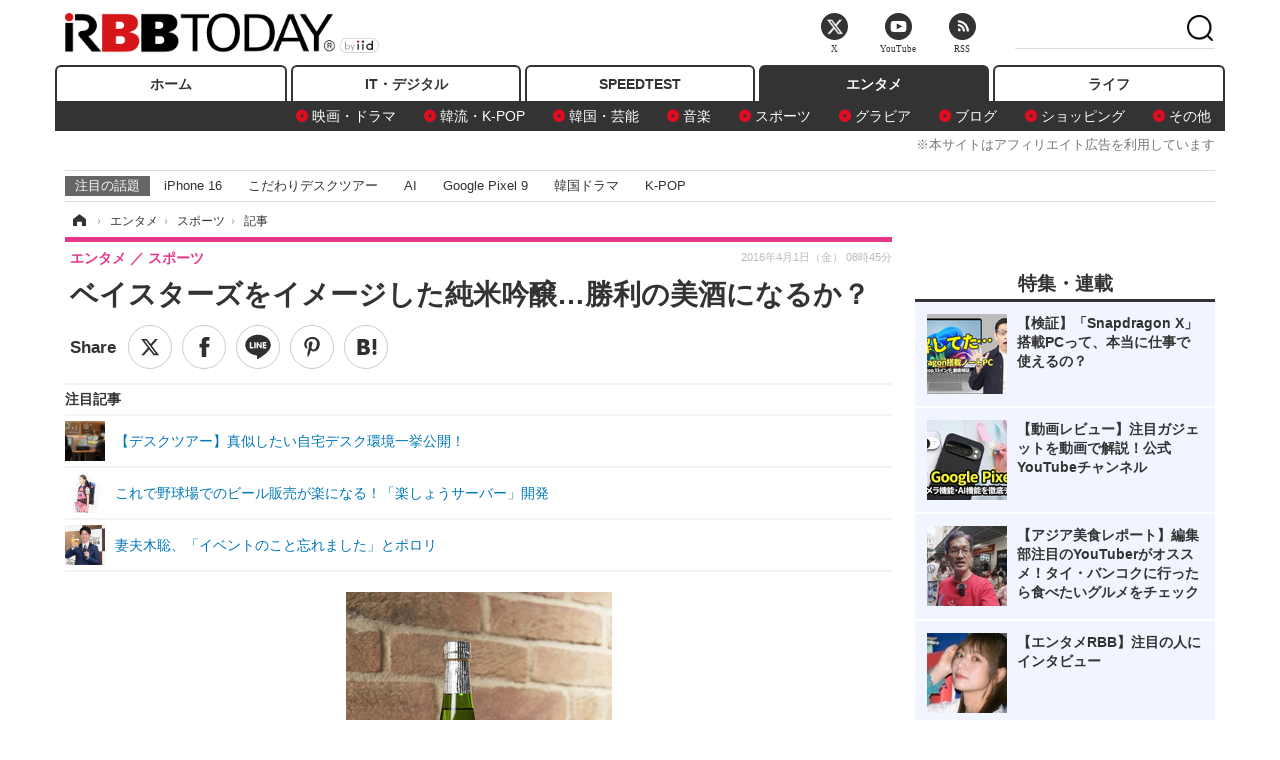

--- FILE ---
content_type: text/html; charset=utf-8
request_url: https://www.rbbtoday.com/article/2016/04/01/141124.html
body_size: 16722
content:
<!doctype html>
<html lang="ja" prefix="og: http://ogp.me/ns#">
<head>
<meta charset="UTF-8">
<meta name="viewport" content="width=1170">
<meta property="fb:app_id" content="213710028647386">
<link rel="stylesheet" href="/base/css/a.css?__=2025122404">
<script type="text/javascript">
(function(w,k,v,k2,v2) {
  w[k]=v; w[k2]=v2;
  var val={}; val[k]=v; val[k2]=v2;
  (w.dataLayer=w.dataLayer||[]).push(val);
})(window, 'tpl_name', 'pages/article', 'tpl_page', 'article_1');
</script>
<script src="/base/scripts/jquery-2.1.3.min.js"></script>
<script type="text/javascript" async src="/base/scripts/a.min.js?__=2025122404"></script>




<!-- Facebook Pixel Code -->
<script>
!function(f,b,e,v,n,t,s){if(f.fbq)return;n=f.fbq=function(){n.callMethod?
n.callMethod.apply(n,arguments):n.queue.push(arguments)};if(!f._fbq)f._fbq=n;
n.push=n;n.loaded=!0;n.version='2.0';n.queue=[];t=b.createElement(e);t.async=!0;
t.src=v;s=b.getElementsByTagName(e)[0];s.parentNode.insertBefore(t,s)}(window,
document,'script','https://connect.facebook.net/en_US/fbevents.js');
fbq('init', '1665201680438262');
fbq('track', 'PageView');
fbq('track', 'ViewContent');
</script>
<noscript><img height="1" width="1" style="display:none"
src="https://www.facebook.com/tr?id=1665201680438262&ev=PageView&noscript=1"
/></noscript>
<!-- DO NOT MODIFY -->
<!-- End Facebook Pixel Code -->



<meta name="iid-recommendation" content="no">

    <title>ベイスターズをイメージした純米吟醸…勝利の美酒になるか？ | RBB TODAY</title>
  <meta name="keywords" content="IT・デジタル,ビジネス,エンタメ,ライフ,ショッピング,SPEED TEST,イベント/セミナー">
  <meta name="description" content="横浜DeNAベイスターズは、完全オリジナル醸造日本酒の純米吟醸「横濱」を4月1日より販売する。宮城県の老舗酒蔵・新澤醸造店が同球団をイメージし、横浜のために作り上げた食中酒だ。">
  <meta name="thumbnail" content="https://www.rbbtoday.com/imgs/ogp_f/515051.jpg">

        <meta name="twitter:title" content="ベイスターズをイメージした純米吟醸…勝利の美酒になるか？ | RBB TODAY">
    <meta name="twitter:description" content="横浜DeNAベイスターズは、完全オリジナル醸造日本酒の純米吟醸「横濱」を4月1日より販売する。宮城県の老舗酒蔵・新澤醸造店が同球団をイメージし、横浜のために作り上げた食中酒だ。">
    <meta name="twitter:card" content="summary_large_image">
    <meta name="twitter:site" content="@RBBTODAY">
    <meta name="twitter:url" content="https://www.rbbtoday.com/article/2016/04/01/141124.html">
    <meta name="twitter:image" content="https://www.rbbtoday.com/imgs/ogp_f/515051.jpg">
  
    <meta property="article:modified_time" content="2016-04-01T08:45:06+09:00">
  <meta property="og:title" content="ベイスターズをイメージした純米吟醸…勝利の美酒になるか？ | RBB TODAY">
  <meta property="og:description" content="横浜DeNAベイスターズは、完全オリジナル醸造日本酒の純米吟醸「横濱」を4月1日より販売する。宮城県の老舗酒蔵・新澤醸造店が同球団をイメージし、横浜のために作り上げた食中酒だ。">


<meta property="og:type" content="article">
<meta property="og:site_name" content="RBB TODAY">
<meta property="og:url" content="https://www.rbbtoday.com/article/2016/04/01/141124.html">
<meta property="og:image" content="https://www.rbbtoday.com/imgs/ogp_f/515051.jpg">

<link rel="apple-touch-icon" sizes="76x76" href="/base/images/touch-icon-76.png">
<link rel="apple-touch-icon" sizes="120x120" href="/base/images/touch-icon-120.png">
<link rel="apple-touch-icon" sizes="152x152" href="/base/images/touch-icon-152.png">
<link rel="apple-touch-icon" sizes="180x180" href="/base/images/touch-icon-180.png">

<meta name='robots' content='max-image-preview:large' /><script>var dataLayer = dataLayer || [];dataLayer.push({'customCategory': 'entertainment','customSubCategory': 'sports','customProvider': 'CycleStyle','customAuthorId': '','customAuthorName': '美坂柚木@CycleStyle','customPrimaryGigaId': '3318','customPrimaryGigaName': 'アルコール飲料（ビール、ワイン、日本酒など）'});</script><meta name="cXenseParse:pageclass" content="article">
<meta name="cXenseParse:iid-articleid" content="141124">
<meta name="cXenseParse:iid-article-title" content="ベイスターズをイメージした純米吟醸…勝利の美酒になるか？">
<meta name="cXenseParse:iid-page-type" content="記事ページ">
<meta name="cXenseParse:iid-page-name" content="article_1">
<meta name="cXenseParse:iid-category" content="エンタメ">
<meta name="cXenseParse:iid-subcategory" content="スポーツ">
<meta name="cXenseParse:iid-hidden-adsense" content="false">
<meta name="cXenseParse:iid-hidden-other-ad" content="false">
<meta name="cXenseParse:iid-giga-name" content="アルコール飲料（ビール、ワイン、日本酒など）">
<meta name="cXenseParse:iid-giga-name" content="グルメ">
<meta name="cXenseParse:iid-giga-name" content="プロ野球（日本）">
<meta name="cXenseParse:iid-giga-name" content="野球">
<meta name="cXenseParse:iid-giga-info" content="3318:アルコール飲料（ビール、ワイン、日本酒など）">
<meta name="cXenseParse:iid-giga-info" content="1895:グルメ">
<meta name="cXenseParse:iid-giga-info" content="1877:プロ野球（日本）">
<meta name="cXenseParse:iid-giga-info" content="1695:野球">
<meta name="cXenseParse:iid-article-type" content="通常記事">
<meta name="cXenseParse:iid-provider-name" content="CycleStyle">
<meta name="cXenseParse:author" content="美坂柚木@CycleStyle">
<meta name="cXenseParse:recs:publishtime" content="2016-04-01T08:45:06+0900">
<meta name="cxenseparse:iid-publish-yyyy" content="2016">
<meta name="cxenseparse:iid-publish-yyyymm" content="201604">
<meta name="cxenseparse:iid-publish-yyyymmdddd" content="20160401">
<meta name="cxenseparse:iid-page-total" content="1">
<meta name="cxenseparse:iid-page-current" content="1">
<meta name="cxenseparse:iid-character-count" content="459">
<script async src="https://cdn.cxense.com/track_banners_init.js"></script>
<link rel="canonical" href="http://cyclestyle.net/article/2016/03/31/34242.html">
<link rel="alternate" media="only screen and (max-width: 640px)" href="https://s.rbbtoday.com/article/2016/04/01/141124.html">
<link rel="alternate" type="application/rss+xml" title="RSS" href="https://www.rbbtoday.com/rss20/index.rdf">

</head>

<body class="thm-page-arti-detail page-cate--entertainment page-cate--entertainment-sports page-subcate--sports " data-nav="entertainment">
<noscript><iframe src="//www.googletagmanager.com/ns.html?id=GTM-W379ZD"
height="0" width="0" style="display:none;visibility:hidden"></iframe></noscript>
<script>
(function(w,d,s,l,i){w[l]=w[l]||[];w[l].push({'gtm.start':
new Date().getTime(),event:'gtm.js'});var f=d.getElementsByTagName(s)[0],
j=d.createElement(s),dl=l!='dataLayer'?'&l='+l:'';j.async=true;j.src=
'//www.googletagmanager.com/gtm.js?id='+i+dl;f.parentNode.insertBefore(j,f);
})(window,document,'script','dataLayer','GTM-W379ZD');
</script>


<header class="thm-header">
  <div class="header-wrapper cf">
<div class="header-logo">
  <a class="link" href="https://www.rbbtoday.com/" data-sub-title=""><img class="logo" src="/base/images/header-logo.2025122404.png" alt="RBB TODAY | ブロードバンド情報サイト"></a>
</div>
  </div>
<nav class="thm-nav global-nav js-global-nav"><ul class="nav-main-menu js-main-menu"><li class="item js-nav-home nav-home"><a class="link" href="/">ホーム</a><ul class="nav-sub-menu js-sub-menu"></ul><!-- /.nav-sub-menu --></li><!-- /.item --><li class="item js-nav-digital nav-digital"><a class="link" href="/category/digital/">IT・デジタル</a><ul class="nav-sub-menu js-sub-menu"><li class="sub-item"><a  class="link" href="/category/digital/mobilebiz/latest/">スマートフォン</a></li><li class="sub-item"><a  class="link" href="/category/digital/neta/latest/">ネタ</a></li><li class="sub-item"><a  class="link" href="/category/digital/gadget/latest/">ガジェット・ツール</a></li><li class="sub-item"><a  class="link" href="/category/digital/shopping/latest/">ショッピング</a></li><li class="sub-item"><a  class="link" href="/category/digital/others/latest/">その他</a></li></ul><!-- /.nav-sub-menu --></li><!-- /.item --><li class="item js-nav-speed nav-speed"><a class="link" href="https://speed.rbbtoday.com/" target="_blank" rel="noopener">SPEEDTEST</a></li><li class="item js-nav-entertainment nav-entertainment"><a class="link" href="/category/entertainment/">エンタメ</a><ul class="nav-sub-menu js-sub-menu"><li class="sub-item"><a  class="link" href="/category/entertainment/movie/latest/">映画・ドラマ</a></li><li class="sub-item"><a  class="link" href="/category/entertainment/korea/latest/">韓流・K-POP</a></li><li class="sub-item"><a  class="link" href="/category/entertainment/korea-entertainment/latest/">韓国・芸能</a></li><li class="sub-item"><a  class="link" href="/category/entertainment/music/latest/">音楽</a></li><li class="sub-item"><a  class="link" href="/category/entertainment/sports/latest/">スポーツ</a></li><li class="sub-item"><a  class="link" href="/category/entertainment/gravure/latest/">グラビア</a></li><li class="sub-item"><a  class="link" href="/category/entertainment/blog/latest/">ブログ</a></li><li class="sub-item"><a  class="link" href="/category/entertainment/shopping/latest/">ショッピング</a></li><li class="sub-item"><a  class="link" href="/category/entertainment/others/latest/">その他</a></li></ul><!-- /.nav-sub-menu --></li><!-- /.item --><li class="item js-nav-life nav-life"><a class="link" href="/category/life/">ライフ</a><ul class="nav-sub-menu js-sub-menu"><li class="sub-item"><a  class="link" href="/category/life/life-gourmet/latest/">グルメ</a></li><li class="sub-item"><a  class="link" href="/category/life/pet/latest/">ペット</a></li><li class="sub-item"><a  class="link" href="/category/life/shopping/latest/">ショッピング</a></li><li class="sub-item"><a  class="link" href="/category/life/others/latest/">その他</a></li></ul><!-- /.nav-sub-menu --></li><!-- /.item --></ul><!-- /.nav-main-menu --></nav><!-- /.thm-nav --><div style="font-size: .95em; width: 96%; max-width: 1150px; margin:5px auto 0; color:#777; text-align: right;">※本サイトはアフィリエイト広告を利用しています</div>




<dl class="nav-giga cf ">
 <dt class="heading">注目の話題</dt>
 <dd class="keyword">
  <ul>
      <li class="item"><a class="link" href="https://www.rbbtoday.com/article/2024/09/22/223225.html"  target="_blank">iPhone 16</a></li>
      <li class="item"><a class="link" href="https://www.rbbtoday.com/special/4513/recent/" >こだわりデスクツアー</a></li>
      <li class="item"><a class="link" href="https://www.rbbtoday.com/special/2497/recent/"  target="_blank">AI</a></li>
      <li class="item"><a class="link" href="https://www.rbbtoday.com/article/2024/08/23/222587.html"  target="_blank">Google Pixel 9</a></li>
      <li class="item"><a class="link" href="https://www.rbbtoday.com/special/1600/recent/"  target="_blank">韓国ドラマ</a></li>
      <li class="item"><a class="link" href="https://www.rbbtoday.com/special/4579/recent/K-POP"  target="_blank">K-POP</a></li>
  </ul>
 </dd>
</dl>

<!-- global_nav -->
</header>

<div class="thm-body cf">
  <div class="breadcrumb">
<span id="breadcrumbTop"><a class="link" href="https://www.rbbtoday.com/"><span class="item icon icon-bc--home">ホーム</span></a></span>
<i class="separator icon icon-bc--arrow"> › </i>
<span id="BreadcrumbSecond">
  <a class="link" href="/category/entertainment/">
    <span class="item icon icon-bc--entertainment">エンタメ</span>
  </a>
</span>
<i class="separator icon icon-bc--arrow"> › </i>
<span id="BreadcrumbLast">
  <a class="link" href="/category/entertainment/sports/latest/">
    <span class="item icon icon-bc--sports">スポーツ</span>
  </a>
</span>
<i class="separator icon icon-bc--arrow"> › </i>
    <span class="item">記事</span>
  </div>
  <main class="thm-main">
<header class="arti-header">
      <h1 class="head">ベイスターズをイメージした純米吟醸…勝利の美酒になるか？</h1>
    <div class="group">
    <span class="category-group-name">エンタメ</span>
    <span class="category-name">スポーツ</span>
  </div>
  <div class="date">
    <time class="pubdate" itemprop="datePublished" datetime="2016-04-01T08:45:06+09:00">2016年4月1日（金） 08時45分</time>
  </div>
</header>


<div class="arti-sharing-wrapper"><ul class="arti-sharing-inner"><li class="item item--twitter"><a class="link clickTracker" href="https://x.com/share?url=https://www.rbbtoday.com/article/2016/04/01/141124.html&text=ベイスターズをイメージした純米吟醸…勝利の美酒になるか？" target="_blank" rel="noopener"><svg class="svg-twitter" fill="#000" width="26" viewBox="0 0 24 24" aria-hidden="true" class="r-1nao33i r-4qtqp9 r-yyyyoo r-16y2uox r-8kz0gk r-dnmrzs r-bnwqim r-1plcrui r-lrvibr r-lrsllp"><g><path d="M18.244 2.25h3.308l-7.227 8.26 8.502 11.24H16.17l-5.214-6.817L4.99 21.75H1.68l7.73-8.835L1.254 2.25H8.08l4.713 6.231zm-1.161 17.52h1.833L7.084 4.126H5.117z"></path></g></svg><span class="label">ツイート</span></a></li><li class="item item--facebook"><a class="link clickTracker" href="https://www.facebook.com/sharer/sharer.php?u=https://www.rbbtoday.com/article/2016/04/01/141124.html" target="_blank" rel="noopener"><svg class="svg-facebook" fill="#000" width="11" data-name="facebook" viewBox="0 0 74.9 149.8"><title>facebook</title><path d="M114.1,170.6H80.9v-72H64.3V71.8H80.9V55.7c0-21.9,9.4-34.9,36-34.9H139V47.6H125.2c-10.4,0-11.1,3.8-11.1,10.7V71.7h25.1l-2.9,26.8H114.1v72.1Z" transform="translate(-64.3 -20.8)"/></svg><span class="label">シェア</span></a></li><li class="item item--line"><a class="link clickTracker" href="https://social-plugins.line.me/lineit/share?url=https://www.rbbtoday.com/article/2016/04/01/141124.html" target="_blank" rel="noopener"><svg class="svg-line" fill="#000" data-name="line" xmlns:xlink="http://www.w3.org/1999/xlink" x="0px" y="0px" viewBox="0 0 200 200" enable-background="new 0 0 200 200" xml:space="preserve"><title>LINE</title><path d="M185,87.1c0-38-38.1-68.9-84.9-68.9c-46.8,0-84.9,30.9-84.9,68.9c0,34.1,30.2,62.6,71,68c2.8,0.6,6.5,1.8,7.5,4.2c0.9,2.1,0.6,5.5,0.3,7.7c0,0-1,6-1.2,7.3c-0.4,2.1-1.7,8.4,7.4,4.6c9.1-3.8,48.9-28.8,66.7-49.3h0C179.1,116,185,102.3,185,87.1z M66.8,109.7H50c-2.5,0-4.5-2-4.5-4.5V71.5c0-2.5,2-4.5,4.5-4.5c2.5,0,4.4,2,4.4,4.5v29.3h12.4c2.5,0,4.4,2,4.4,4.4C71.3,107.7,69.3,109.7,66.8,109.7z M84.3,105.2c0,2.5-2,4.5-4.5,4.5c-2.5,0-4.5-2-4.5-4.5V71.5c0-2.5,2-4.5,4.5-4.5c2.5,0,4.5,2,4.5,4.5V105.2z M124.9,105.2c0,1.9-1.2,3.6-3,4.2c-0.5,0.2-0.9,0.2-1.4,0.2c-1.4,0-2.7-0.7-3.6-1.8L99.6,84.3v20.9c0,2.5-2,4.5-4.5,4.5c-2.5,0-4.4-2-4.4-4.5V71.5c0-1.9,1.2-3.6,3-4.2c0.5-0.2,0.9-0.2,1.4-0.2c1.4,0,2.7,0.7,3.6,1.8L116,92.4V71.5c0-2.5,2-4.5,4.5-4.5c2.5,0,4.5,2,4.5,4.5V105.2z M152.2,83.9c2.5,0,4.5,2,4.5,4.5c0,2.5-2,4.4-4.5,4.4h-12.4v8h12.4c2.5,0,4.5,2,4.5,4.4c0,2.5-2,4.5-4.5,4.5h-16.9c-2.4,0-4.4-2-4.4-4.5V88.4c0,0,0,0,0,0V71.5c0-2.5,2-4.5,4.4-4.5h16.9c2.5,0,4.5,2,4.5,4.5c0,2.5-2,4.5-4.5,4.5h-12.4v8H152.2z"/></svg><span class="label">送る</span></a></li><li class="item item--pinterest"><a class="link clickTracker" href="//www.pinterest.com/pin/create/button/?url=https://www.rbbtoday.com/article/2016/04/01/141124.html&media=https://www.rbbtoday.com/imgs/zoom/515051.jpg" data-pin-do="buttonBookmark" target="_blank" rel="noopener"><svg class="svg-pinterest" fill="#333" xmlns="//www.w3.org/2000/svg" viewBox="0 0 774 1000.2" width="22"><path d="M0 359c0-42 8.8-83.7 26.5-125s43-79.7 76-115 76.3-64 130-86S345.7 0 411 0c106 0 193 32.7 261 98s102 142.3 102 231c0 114-28.8 208.2-86.5 282.5S555.3 723 464 723c-30 0-58.2-7-84.5-21s-44.8-31-55.5-51l-40 158c-3.3 12.7-7.7 25.5-13 38.5S259.8 873 253.5 885c-6.3 12-12.7 23.3-19 34s-12.7 20.7-19 30-11.8 17.2-16.5 23.5-9 11.8-13 16.5l-6 8c-2 2.7-4.7 3.7-8 3s-5.3-2.7-6-6c0-.7-.5-5.3-1.5-14s-2-17.8-3-27.5-2-22.2-3-37.5-1.3-30.2-1-44.5 1.3-30.2 3-47.5 4.2-33.3 7.5-48c7.3-31.3 32-135.7 74-313-5.3-10.7-9.7-23.5-13-38.5s-5-27.2-5-36.5l-1-15c0-42.7 10.8-78.2 32.5-106.5S303.3 223 334 223c24.7 0 43.8 8.2 57.5 24.5S412 284.3 412 309c0 15.3-2.8 34.2-8.5 56.5s-13.2 48-22.5 77-16 52.5-20 70.5c-6.7 30-.8 56 17.5 78s42.8 33 73.5 33c52.7 0 96.2-29.8 130.5-89.5S634 402.7 634 318c0-64.7-21-117.5-63-158.5S470.3 98 395 98c-84 0-152.2 27-204.5 81S112 297.7 112 373c0 44.7 12.7 82.3 38 113 8.7 10 11.3 20.7 8 32-1.3 3.3-3.3 11-6 23s-4.7 19.7-6 23c-1.3 7.3-4.7 12.2-10 14.5s-11.3 2.2-18-.5c-39.3-16-68.8-43.5-88.5-82.5S0 411 0 359z"/></svg><span class="label">pinterestでシェアする</span></a></li><li class="item item--hatena"><a class="link clickTracker" href="http://b.hatena.ne.jp/entry/https://www.rbbtoday.com/article/2016/04/01/141124.html" data-hatena-bookmark-title="ベイスターズをイメージした純米吟醸…勝利の美酒になるか？" data-hatena-bookmark-layout="simple" title="このエントリーをはてなブックマークに追加" target="_blank" rel="noopener"><svg fill="#222" class="svg-hatena" viewBox="0 0 512 427" style="fill-rule:evenodd;clip-rule:evenodd;stroke-linejoin:round;stroke-miterlimit:2; padding-left:2px;" width="26"><circle cx="464" cy="416" r="48" transform="translate(-64 -96) scale(1.125)"/><path d="M411 0h93.999v284h-94zM135.917 426H0V0h96.06c41.139 0 75.225-.114 104.066 2.58 69.442 6.486 114.829 39.935 114.829 101.387 0 49.112-22.143 78.617-76.824 92.293C274.509 198.73 334 220.546 334 304.195c0 79.134-54.043 106.776-102.083 116.153-28.46 5.555-95.786 5.652-96 5.652zm-28.139-169.985c51.846 0 58.532.59 64.474 1.147 5.941.558 27.894 2.405 38.686 11.96 10.793 9.554 12.91 24.606 12.91 34.867 0 19.625-5.852 33.42-31.787 40.623-13.104 3.639-27.942 4.129-33.298 4.338-3.972.154-25.58.103-50.985.082v-93.017zm0-161.577c28.015 0 48.531-.414 65.44 3.275 13.206 3.47 32.341 7.166 32.341 41.52 0 31.17-23.919 35.749-37.559 38.345-14.489 2.758-60.222 2.458-60.222 2.458V94.438z"/></svg><span class="label">このエントリーをはてなブックマークに追加</span></a></li></ul></div><i class="recommended-ttl">注目記事</i>
<ul class="recommended-list">



<li class="item"><a class="link" href="https://www.rbbtoday.com/special/4513/recent/">
<img class="figure" src="/imgs/img_related_m/951440.jpg" alt="【デスクツアー】真似したい自宅デスク環境一挙公開！・画像" width="260" height="173">
<p class="title">【デスクツアー】真似したい自宅デスク環境一挙公開！</p>
</a></li>




<li class="item"><a class="link" href="/article/2016/03/15/140595.html?pickup_list_click=true">
<img class="figure" src="/imgs/p/MpY7t08CC_Ltnb1K5Sea6U1PHkEQQ0JFREdG/511694.jpg" alt="これで野球場でのビール販売が楽になる！「楽しょうサーバー」開発 画像" width="80" height="80">
<p class="title">これで野球場でのビール販売が楽になる！「楽しょうサーバー」開発</p>
</a></li>


<li class="item"><a class="link" href="/article/2016/03/31/141106.html?pickup_list_click=true">
<img class="figure" src="/imgs/p/MpY7t08CC_Ltnb1K5Sea6U1PHkEQQ0JFREdG/514995.jpg" alt="妻夫木聡、「イベントのこと忘れました」とポロリ 画像" width="80" height="80">
<p class="title">妻夫木聡、「イベントのこと忘れました」とポロリ</p>
</a></li>
</ul><div class="arti-content arti-content--horizontal">

  <div class="figure-area">
    <figure class="figure">
      <img class="image" src="/imgs/p/RqJIzsl7cmxG8-cARbeaqilNLEDQQ0JFREdG/515051.jpg" alt="横浜DeNA ベイスターズのオリジナル醸造日本酒「横濱」4/1発売" width="610" height="400">
    </figure>
      <ul class="thumb-list cf">

        <li class="item"><a class="link" href="/article/img/2016/04/01/141124/515051.html"><img class="image" src="/imgs/p/K1b6_Il35dGfahQhrBXkj01PNkE4QkJFREdG/515051.jpg" alt="横浜DeNA ベイスターズのオリジナル醸造日本酒「横濱」4/1発売" width="120" height="120"></a></li>

        <li class="item"><a class="link" href="/article/img/2016/04/01/141124/515052.html"><img class="image" src="/imgs/p/K1b6_Il35dGfahQhrBXkj01PNkE4QkJFREdG/515052.jpg" alt="横浜DeNA ベイスターズのオリジナル醸造日本酒「横濱」4/1発売" width="120" height="120"></a></li>
      </ul>

  </div>
<aside class="arti-giga">
  <p class="list-short-title"><a class="linked-title" href="/special/3318/recent/%E3%82%A2%E3%83%AB%E3%82%B3%E3%83%BC%E3%83%AB%E9%A3%B2%E6%96%99%EF%BC%88%E3%83%93%E3%83%BC%E3%83%AB%E3%80%81%E3%83%AF%E3%82%A4%E3%83%B3%E3%80%81%E6%97%A5%E6%9C%AC%E9%85%92%E3%81%AA%E3%81%A9%EF%BC%89">アルコール飲料（ビール、ワイン、日本酒など）</a></p>
  <ul class="giga-list">
    <li class="item item--cate-life item--cate-life-life-gourmet item--subcate-life-gourmet"><a class="link" href="/article/2022/11/16/203818.html" title="搾りたての生原酒を元旦から味わえる「開華　大晦日しぼり」の予約受付中">搾りたての生原酒を元旦から味わえる「開華　大晦日しぼり」の予約受付中</a></li>
    <li class="item item--cate-entertainment item--cate-entertainment-others item--subcate-others"><a class="link" href="/article/2021/06/21/189718.html" title="浅田真央が“浴衣姿”で七夕の願い事!「過去の自分を越えたい!」">浅田真央が“浴衣姿”で七夕の願い事!「過去の自分を越えたい!」</a></li>
    <li class="item item--cate-entertainment item--cate-entertainment-others item--subcate-others"><a class="link" href="/article/2021/06/03/189213.html" title="麻生久美子、子どもが寝た後に夫と仲良くお酒タイム!「大切で落ち着く時間」">麻生久美子、子どもが寝た後に夫と仲良くお酒タイム!「大切で落ち着く時間」</a></li>
  </ul>
  <p class="send-msg"><a class="link" href="https://www.iid.co.jp/contact/media_contact.html?recipient=rbb" rel="nofollow"><i class="icon icon--mail"></i>編集部にメッセージを送る</a></p>
</aside>
<article class="arti-body cf cXenseParse editor-revolution">
  横浜DeNAベイスターズは、完全オリジナル醸造日本酒の純米吟醸「横濱」を4月1日より販売する。宮城県の老舗酒蔵・新澤醸造店が同球団をイメージし、横浜のために作り上げた食中酒だ。<br /><br />横濱のアルコール度16度。横濱の題字は、横浜を拠点とする書家・船本芳雲氏による書き下ろし。横濱のみずみずしさ、横浜の街のイメージを力強く表現している。<br /><br />共同開発を行った新澤醸造は、東日本大震災により被災。蔵を立て直してから5年目を迎える2016年、同じ5周年という節目の年を迎える同球団と共同開発に至った。代表銘柄大吟醸「伯楽星」がサッカーワールドカップ南アフリカ大会、ブラジル大会のオフィシャル日本酒になるなど、味へのこだわりに定評がある酒蔵。<br /><br />発売初日の4月1日は「I☆YOKOHAMA デー」と題して、地元"横浜"をテーマにさまざまなイベントや演出を実施。選手は胸にYOKOHAMAを掲げるビジターユニフォームを着用して、初めて横浜スタジアムで試合を行う。<br /><br />内容量は720ml。化粧箱付で2500円（税込み）。
</article>
  <p class="org-title">横浜DeNAベイスターズ、オリジナル醸造日本酒「横濱」4/1発売</p>
<span class="writer writer-name">《美坂柚木@CycleStyle》</span>

<div class="arti-provider">
  <div class="provider-logo"><a class="link" href="https://cyclestyle.net/" rel="nofollow"><img class="logo" src="/base/images/provider-cyclestyle.net.png" alt="CycleStyle"></a></div>
  <div class="relation-article">
    <p class="title">関連記事</p>
    <ul class="article-list">
      <li class="item"><a class="link" href="http://cyclestyle.net/article/2016/03/28/34102.html" rel="nofollow">【THE REAL】小さなエース・中島翔哉の現在位置…J3でのプレーと今夏のリオデジャネイロ五輪を見つめて</a></li>
      <li class="item"><a class="link" href="http://cyclestyle.net/article/2016/03/31/34206.html" rel="nofollow">【THE ATHLETE】進化を続けるオコエ瑠偉…甲子園のスターから、東北の韋駄天へ</a></li>
      <li class="item"><a class="link" href="http://cyclestyle.net/article/2016/03/30/34174.html" rel="nofollow">横浜DeNAベイスターズ、球団史上最も盛大な開幕セレモニーを実施</a></li>
    </ul>
  </div>
</div>
</div>







<div id="cxj_e7bccacc120614905fc12f0a7e05017cd0fdaa40"></div>
<script type="text/javascript">
    var cX = window.cX = window.cX || {}; cX.callQueue = cX.callQueue || [];
    cX.CCE = cX.CCE || {}; cX.CCE.callQueue = cX.CCE.callQueue || [];
    cX.CCE.callQueue.push(['run',{
        widgetId: 'e7bccacc120614905fc12f0a7e05017cd0fdaa40',
        targetElementId: 'cxj_e7bccacc120614905fc12f0a7e05017cd0fdaa40',
        width: '100%',
        height: '1'
    }]);
</script>

<script class="recruitment-box-updater"
    data-instance-id="box1"
    data-limit="6"
    data-start="1"
    src="/base/scripts/recruitmentBoxUpdater.js?2025072801"
    data-api-url="https://recruitbox.media.iid.jp/sites/rbbtoday.com.json">
</script>


<div class="cynergi-widget">
  <div style="font-size:14px;font-weight:normal;margin:0;padding:0;">【注目の記事】[PR]</div>
  <div id="itxWidget-1184" class="itx-widget"></div>
  <div id="itxWidget-1069" class="itx-widget"></div>
  <div id="itxWidget-1005" class="itx-widget"></div>
</div>
<script type="text/javascript" async src="https://widget.iid-network.jp/assets/widget.js"></script><ul class="thumb-list cf">

  <li class="item">
    <a class="link" href="/article/img/2016/04/01/141124/515051.html">
      <img class="image" src="/imgs/p/K1b6_Il35dGfahQhrBXkj01PNkE4QkJFREdG/515051.jpg" alt="横浜DeNA ベイスターズのオリジナル醸造日本酒「横濱」4/1発売" width="120" height="120">
    </a>
  </li>

  <li class="item">
    <a class="link" href="/article/img/2016/04/01/141124/515052.html">
      <img class="image" src="/imgs/p/K1b6_Il35dGfahQhrBXkj01PNkE4QkJFREdG/515052.jpg" alt="横浜DeNA ベイスターズのオリジナル醸造日本酒「横濱」4/1発売" width="120" height="120">
    </a>
  </li>
</ul>


<section class="main-pickup">
  <h2 class="caption">関連ニュース</h2>
  <ul class="pickup-list cf">


    <li class="item item--box item--cate-enterprise item--cate-enterprise-others item--subcate-others"><a class="link" href="/article/2016/03/15/140595.html?pickup_list_click=true">
      <article class="pickup-content">
        <img class="figure" src="/imgs/square_medium_large/511694.jpg" alt="これで野球場でのビール販売が楽になる！「楽しょうサーバー」開発 画像" width="200" height="200">
        <span class="figcaption">これで野球場でのビール販売が楽になる！「楽しょうサーバー」開発<time class="date" datetime="2016-03-15T19:46:59+09:00">2016.3.15(火) 19:46</time></span>
      </article>
    </a></li>

    <li class="item item--box item--cate-entertainment item--cate-entertainment-others item--subcate-others"><a class="link" href="/article/2016/03/31/141106.html?pickup_list_click=true">
      <article class="pickup-content">
        <img class="figure" src="/imgs/square_medium_large/514995.jpg" alt="妻夫木聡、「イベントのこと忘れました」とポロリ 画像" width="200" height="200">
        <span class="figcaption">妻夫木聡、「イベントのこと忘れました」とポロリ<time class="date" datetime="2016-03-31T15:46:36+09:00">2016.3.31(木) 15:46</time></span>
      </article>
    </a></li>

    <li class="item item--box item--cate-digital item--cate-digital-hardware item--subcate-hardware"><a class="link" href="/article/2016/03/28/140998.html?pickup_list_click=true">
      <article class="pickup-content">
        <img class="figure" src="/imgs/square_medium_large/514308.jpg" alt="息を吹きかけるだけで飲酒状態を検知する車用スマートキー 画像" width="200" height="200">
        <span class="figcaption">息を吹きかけるだけで飲酒状態を検知する車用スマートキー<time class="date" datetime="2016-03-28T11:51:26+09:00">2016.3.28(月) 11:51</time></span>
      </article>
    </a></li>

    <li class="item item--box item--cate-broadband item--cate-broadband-web item--subcate-web"><a class="link" href="/article/2016/02/05/139406.html?pickup_list_click=true">
      <article class="pickup-content">
        <img class="figure" src="/imgs/square_medium_large/506382.jpg" alt="専門家が電話でワインを提案、「Amazonソムリエ」開始 画像" width="200" height="200">
        <span class="figcaption">専門家が電話でワインを提案、「Amazonソムリエ」開始<time class="date" datetime="2016-02-05T11:22:26+09:00">2016.2.5(金) 11:22</time></span>
      </article>
    </a></li>

    <li class="item item--box item--cate-digital item--cate-digital-mobilebiz item--subcate-mobilebiz"><a class="link" href="/article/2016/01/15/138745.html?pickup_list_click=true">
      <article class="pickup-content">
        <img class="figure" src="/imgs/square_medium_large/502462.jpg" alt="ワインにもウェアラブル、スマホが教える「今が飲み頃」……ウェアラブルEXPO 画像" width="200" height="200">
        <span class="figcaption">ワインにもウェアラブル、スマホが教える「今が飲み頃」……ウェアラブルEXPO<time class="date" datetime="2016-01-15T15:45:06+09:00">2016.1.15(金) 15:45</time></span>
      </article>
    </a></li>

    <li class="item item--box item--cate-digital item--cate-digital-mobilebiz item--subcate-mobilebiz"><a class="link" href="/article/2016/03/21/140775.html?pickup_list_click=true">
      <article class="pickup-content">
        <img class="figure" src="/imgs/square_medium_large/512858.jpg" alt="360度動画体験「VR」導入で新たな野球観戦！ DeNAベイスターズがサムスンと協業 画像" width="200" height="200">
        <span class="figcaption">360度動画体験「VR」導入で新たな野球観戦！ DeNAベイスターズがサムスンと協業<time class="date" datetime="2016-03-21T19:23:25+09:00">2016.3.21(月) 19:23</time></span>
      </article>
    </a></li>

    <li class="item item--box item--cate-digital item--cate-digital-mobilebiz item--subcate-mobilebiz"><a class="link" href="/article/2016/03/28/140997.html?pickup_list_click=true">
      <article class="pickup-content">
        <img class="figure" src="/imgs/square_medium_large/514316.jpg" alt="不具合い続出のiOS 9.3、“ハマった場合”“文鎮化”からの回復方法は？ 画像" width="200" height="200">
        <span class="figcaption">不具合い続出のiOS 9.3、“ハマった場合”“文鎮化”からの回復方法は？<time class="date" datetime="2016-03-28T11:43:59+09:00">2016.3.28(月) 11:43</time></span>
      </article>
    </a></li>

    <li class="item item--box item--cate-digital item--cate-digital-security item--subcate-security"><a class="link" href="/article/2016/03/28/141008.html?pickup_list_click=true">
      <article class="pickup-content">
        <img class="figure" src="/imgs/square_medium_large/514333.jpg" alt="消費者はパスワードが大嫌い？ 自撮り写真の認証決済が欧米で本格化へ 画像" width="200" height="200">
        <span class="figcaption">消費者はパスワードが大嫌い？ 自撮り写真の認証決済が欧米で本格化へ<time class="date" datetime="2016-03-28T17:15:50+09:00">2016.3.28(月) 17:15</time></span>
      </article>
    </a></li>

    <li class="item item--box item--cate-entertainment item--cate-entertainment-others item--subcate-others"><a class="link" href="/article/2016/03/28/141011.html?pickup_list_click=true">
      <article class="pickup-content">
        <img class="figure" src="/imgs/square_medium_large/514361.jpg" alt="道の駅ならぬ「愛犬の駅」が伊豆高原に！ 画像" width="200" height="200">
        <span class="figcaption">道の駅ならぬ「愛犬の駅」が伊豆高原に！<time class="date" datetime="2016-03-28T18:35:08+09:00">2016.3.28(月) 18:35</time></span>
      </article>
    </a></li>
  </ul>
</section>
<section class="main-feature">
  <h2 class="caption">特集</h2>
  <div class="feature-group">
    <h3 class="feature-title"><a class="link" href="/special/3318/recent/%E3%82%A2%E3%83%AB%E3%82%B3%E3%83%BC%E3%83%AB%E9%A3%B2%E6%96%99%EF%BC%88%E3%83%93%E3%83%BC%E3%83%AB%E3%80%81%E3%83%AF%E3%82%A4%E3%83%B3%E3%80%81%E6%97%A5%E6%9C%AC%E9%85%92%E3%81%AA%E3%81%A9%EF%BC%89">アルコール飲料（ビール、ワイン、日本酒など）</a></h3>
    <ul class="feature-list cf">

      <li class="item item--main item--cate-life item--cate-life-life-gourmet item--subcate-life-gourmet"><a class="link" href="/article/2022/11/16/203818.html">
        <article class="feature-content">
          <img class="figure" src="/imgs/p/80QnbhSu7Qc8HqNqhlkEqilOSkHtQ0JFREdG/750039.jpg" alt="搾りたての生原酒を元旦から味わえる「開華　大晦日しぼり」の予約受付中" width="260" height="173">
          <span class="figcaption">
            <span class="title">搾りたての生原酒を元旦から味わえる「開華　大晦日しぼり」の予約受付中</span>
            <time class="date" datetime="2022-11-16T08:40:13+09:00">2022年11月16日</time>
            <p class="lead">老舗酒蔵である第一酒造は、大晦日に搾った新酒「開華　大晦日…</p>
          </span>
        </article>
      </a></li>

      <li class="item item--sub item--cate-entertainment item--cate-entertainment-others item--subcate-others"><a class="link" href="/article/2021/06/21/189718.html">
        <article class="feature-content">
          <img class="figure" src="/imgs/p/80QnbhSu7Qc8HqNqhlkEqilOSkHtQ0JFREdG/702945.jpg" alt="浅田真央が“浴衣姿”で七夕の願い事!「過去の自分を越えたい!」" width="260" height="173">
          <span class="figcaption">
            <span class="title">浅田真央が“浴衣姿”で七夕の願い事!「過去の自分を越えたい!」</span>
            <time class="date" datetime="2021-06-21T19:00:19+09:00">2021年6月21日</time>
          </span>
        </article>
      </a></li>

      <li class="item item--sub item--cate-entertainment item--cate-entertainment-others item--subcate-others"><a class="link" href="/article/2021/06/03/189213.html">
        <article class="feature-content">
          <img class="figure" src="/imgs/p/80QnbhSu7Qc8HqNqhlkEqilOSkHtQ0JFREdG/701207.jpg" alt="麻生久美子、子どもが寝た後に夫と仲良くお酒タイム!「大切で落ち着く時間」" width="260" height="173">
          <span class="figcaption">
            <span class="title">麻生久美子、子どもが寝た後に夫と仲良くお酒タイム!「大切で落ち着く時間」</span>
            <time class="date" datetime="2021-06-03T20:37:10+09:00">2021年6月3日</time>
          </span>
        </article>
      </a></li>
    </ul>
  </div>
  <div class="feature-group">
    <h3 class="feature-title"><a class="link" href="/special/1895/recent/%E3%82%B0%E3%83%AB%E3%83%A1">グルメ</a></h3>
    <ul class="feature-list cf">

      <li class="item item--main item--cate-life item--cate-life-gourmet item--subcate-gourmet"><a class="link" href="/article/2025/12/18/241227.html">
        <article class="feature-content">
          <img class="figure" src="/imgs/p/80QnbhSu7Qc8HqNqhlkEqilOSkHtQ0JFREdG/974113.png" alt="びっくりドンキー、2025年人気ランキングTOP5を発表！ ロングセラー商品「レギュラーバーグディッシュ」は3位" width="260" height="173">
          <span class="figcaption">
            <span class="title">びっくりドンキー、2025年人気ランキングTOP5を発表！ ロングセラー商品「レギュラーバーグディッシュ」は3位</span>
            <time class="date" datetime="2025-12-18T21:43:27+09:00">2025年12月18日</time>
            <p class="lead">2025年のびっくりドンキー人気ランキングでレギュラーバーグデ…</p>
          </span>
        </article>
      </a></li>

      <li class="item item--sub item--cate-entertainment item--cate-entertainment-music item--subcate-music"><a class="link" href="/article/2025/12/17/241126.html">
        <article class="feature-content">
          <img class="figure" src="/imgs/p/80QnbhSu7Qc8HqNqhlkEqilOSkHtQ0JFREdG/973605.jpg" alt="こっちのけんと、全国マクドナルドクルーにエール！新曲『ピクルス』本日配信＆MVも21時よりプレミア公開" width="260" height="173">
          <span class="figcaption">
            <span class="title">こっちのけんと、全国マクドナルドクルーにエール！新曲『ピクルス』本日配信＆MVも21時よりプレミア公開</span>
            <time class="date" datetime="2025-12-17T14:00:36+09:00">2025年12月17日</time>
          </span>
        </article>
      </a></li>

      <li class="item item--sub item--cate-life item--cate-life-life-gourmet item--subcate-life-gourmet"><a class="link" href="/article/2025/11/18/239695.html">
        <article class="feature-content">
          <img class="figure" src="/imgs/p/80QnbhSu7Qc8HqNqhlkEqilOSkHtQ0JFREdG/965123.jpg" alt="マクドナルド、冬の定番「グラコロ」が史上初のリニューアル！よりクリーミーになって26日より発売" width="260" height="173">
          <span class="figcaption">
            <span class="title">マクドナルド、冬の定番「グラコロ」が史上初のリニューアル！よりクリーミーになって26日より発売</span>
            <time class="date" datetime="2025-11-18T10:14:48+09:00">2025年11月18日</time>
          </span>
        </article>
      </a></li>
    </ul>
  </div>
  <div class="feature-group">
    <h3 class="feature-title"><a class="link" href="/special/1877/recent/%E3%83%97%E3%83%AD%E9%87%8E%E7%90%83%EF%BC%88%E6%97%A5%E6%9C%AC%EF%BC%89">プロ野球（日本）</a></h3>
    <ul class="feature-list cf">

      <li class="item item--main item--cate-entertainment item--cate-entertainment-blog item--subcate-blog"><a class="link" href="/article/2023/11/06/213928.html">
        <article class="feature-content">
          <img class="figure" src="/imgs/p/80QnbhSu7Qc8HqNqhlkEqilOSkHtQ0JFREdG/823486.jpg" alt="NMB48・川上千尋、阪神の38年ぶり日本一を祝福！「ほんっっとうにありがとう！！！！」" width="260" height="173">
          <span class="figcaption">
            <span class="title">NMB48・川上千尋、阪神の38年ぶり日本一を祝福！「ほんっっとうにありがとう！！！！」</span>
            <time class="date" datetime="2023-11-06T13:06:32+09:00">2023年11月6日</time>
            <p class="lead">NMB48・川上千尋が5日、自身のX（旧Twitter）を更新。阪神タイ…</p>
          </span>
        </article>
      </a></li>

      <li class="item item--sub item--cate-entertainment item--cate-entertainment-sports item--subcate-sports"><a class="link" href="/article/2023/07/03/210358.html">
        <article class="feature-content">
          <img class="figure" src="/imgs/p/80QnbhSu7Qc8HqNqhlkEqilOSkHtQ0JFREdG/772128.jpg" alt="NHK『ワースポ×MLB』キャスター・菊池柚花、NPB始球式にミニスカで初登板「ワンバン…次はズバッと！」" width="260" height="173">
          <span class="figcaption">
            <span class="title">NHK『ワースポ×MLB』キャスター・菊池柚花、NPB始球式にミニスカで初登板「ワンバン…次はズバッと！」</span>
            <time class="date" datetime="2023-07-03T20:48:10+09:00">2023年7月3日</time>
          </span>
        </article>
      </a></li>

      <li class="item item--sub item--cate-entertainment item--cate-entertainment-others item--subcate-others"><a class="link" href="/article/2022/12/24/204986.html">
        <article class="feature-content">
          <img class="figure" src="/imgs/p/80QnbhSu7Qc8HqNqhlkEqilOSkHtQ0JFREdG/754393.jpg" alt="『きつねダンス』で話題のファイターズガール、飛行機遅延でヒヤリ「焦りました」" width="260" height="173">
          <span class="figcaption">
            <span class="title">『きつねダンス』で話題のファイターズガール、飛行機遅延でヒヤリ「焦りました」</span>
            <time class="date" datetime="2022-12-24T11:48:35+09:00">2022年12月24日</time>
          </span>
        </article>
      </a></li>
    </ul>
  </div>
  <div class="feature-group">
    <h3 class="feature-title"><a class="link" href="/special/1695/recent/%E9%87%8E%E7%90%83">野球</a></h3>
    <ul class="feature-list cf">

      <li class="item item--main item--cate-entertainment item--cate-entertainment-others item--subcate-others"><a class="link" href="/article/2025/03/19/227272.html">
        <article class="feature-content">
          <img class="figure" src="/imgs/p/80QnbhSu7Qc8HqNqhlkEqilOSkHtQ0JFREdG/894794.jpg" alt="大谷翔平の二刀流復活に注目！ MLB2025「タイガースvsドジャース」3連戦をNHKが生中継" width="260" height="173">
          <span class="figcaption">
            <span class="title">大谷翔平の二刀流復活に注目！ MLB2025「タイガースvsドジャース」3連戦をNHKが生中継</span>
            <time class="date" datetime="2025-03-19T19:03:30+09:00">2025年3月19日</time>
            <p class="lead">いよいよ始まるMLB2025シーズン。NHK総合テレビとNHK BSにて、…</p>
          </span>
        </article>
      </a></li>

      <li class="item item--sub item--cate-entertainment item--cate-entertainment-others item--subcate-others"><a class="link" href="/article/2025/02/18/226617.html">
        <article class="feature-content">
          <img class="figure" src="/imgs/p/80QnbhSu7Qc8HqNqhlkEqilOSkHtQ0JFREdG/890760.jpg" alt="今年の「センバツ」応援ポスターが決定！ 高校1年・大角ゆきと高校2年・ディランを起用" width="260" height="173">
          <span class="figcaption">
            <span class="title">今年の「センバツ」応援ポスターが決定！ 高校1年・大角ゆきと高校2年・ディランを起用</span>
            <time class="date" datetime="2025-02-18T19:10:15+09:00">2025年2月18日</time>
          </span>
        </article>
      </a></li>

      <li class="item item--sub item--cate-entertainment item--cate-entertainment-blog item--subcate-blog"><a class="link" href="/article/2024/01/05/215672.html">
        <article class="feature-content">
          <img class="figure" src="/imgs/p/80QnbhSu7Qc8HqNqhlkEqilOSkHtQ0JFREdG/842669.jpg" alt="ラミレスの妻・美保、クルーズ旅行から帰ってきたことを報告＆新年のご挨拶" width="260" height="173">
          <span class="figcaption">
            <span class="title">ラミレスの妻・美保、クルーズ旅行から帰ってきたことを報告＆新年のご挨拶</span>
            <time class="date" datetime="2024-01-05T20:09:48+09:00">2024年1月5日</time>
          </span>
        </article>
      </a></li>
    </ul>
  </div>
</section>



<section class="main-feature linkbox">
  <div class="feature-group">
  <h2 class="caption">ピックアップ</h2>
  <ul class="feature-list cf">

      <li class="item item--sub"><a class="link" href="https://www.rbbtoday.com/special/1766/recent/"  target="_blank" >
        <article class="feature-content">

          <img class="figure" src="/imgs/p/80QnbhSu7Qc8HqNqhlkEqilOSkHtQ0JFREdG/525439.jpg" alt="【特集】インタビュー" width="260" height="173">
          <span class="figcaption">
            <span class="title">【特集】インタビュー</span>
           </span>
        </article>
      </a></li>
      <li class="item item--sub"><a class="link" href="/special/4170/recent/%E3%82%A8%E3%83%B3%E3%82%B8%E3%83%8B%E3%82%A2%E5%A5%B3%E5%AD%90"  target="_blank" >
        <article class="feature-content">

          <img class="figure" src="/imgs/p/80QnbhSu7Qc8HqNqhlkEqilOSkHtQ0JFREdG/511972.jpg" alt="連載・今週のエンジニア女子" width="260" height="173">
          <span class="figcaption">
            <span class="title">連載・今週のエンジニア女子</span>
           </span>
        </article>
      </a></li>
      <li class="item item--sub"><a class="link" href="/special/4264/recent/%E8%BF%91%E6%9C%AA%E6%9D%A5%EF%BC%81%E3%82%B9%E3%83%9E%E3%83%BC%E3%83%88%E3%83%AD%E3%83%83%E3%82%AF%E3%81%AE%E4%B8%96%E7%95%8C"  target="_blank" >
        <article class="feature-content">

          <img class="figure" src="/imgs/p/80QnbhSu7Qc8HqNqhlkEqilOSkHtQ0JFREdG/515384.jpg" alt="【特集】近未来！スマートロックの世界" width="260" height="173">
          <span class="figcaption">
            <span class="title">【特集】近未来！スマートロックの世界</span>
           </span>
        </article>
      </a></li>
  </ul>
  </div>
</section>


<script src="https://one.adingo.jp/tag/rbbtoday/bc13520a-743a-4c1e-a172-ed754bb92a92.js"></script>


  </main>
  <aside class="thm-aside">




<script type="text/x-handlebars-template" id="box-pickup-list-6976446032b2e">
{{#*inline &quot;li&quot;}}
&lt;li class=&quot;item&quot;&gt;
  &lt;a class=&quot;link&quot; href=&quot;{{link}}&quot; target=&quot;{{target}}&quot; rel=&quot;{{rel}}&quot;&gt;
    &lt;article class=&quot;side-content&quot;&gt;
      {{#if image_url}}
      &lt;img class=&quot;figure&quot; src=&quot;{{image_url}}&quot; alt=&quot;&quot; width=&quot;{{width}}&quot; height=&quot;{{height}}&quot;&gt;
      {{/if}}
      &lt;span class=&quot;figcaption&quot;&gt;
      &lt;span class=&quot;title&quot;&gt;{{{link_text}}}&lt;/span&gt;
{{#if attributes.subtext}}
      &lt;p class=&quot;caption&quot;&gt;{{{attributes.subtext}}}&lt;/p&gt;
{{/if}}
    &lt;/span&gt;
    &lt;/article&gt;
  &lt;/a&gt;
&lt;/li&gt;
{{/inline}}

&lt;h2 class=&quot;caption&quot;&gt;&lt;span class=&quot;inner&quot;&gt;特集・連載&lt;/span&gt;&lt;/h2&gt;
&lt;ul class=&quot;pickup-list&quot;&gt;
{{#each items}}
{{&gt; li}}
{{/each}}
&lt;/ul&gt;
</script>
<section class="sidebox sidebox-pickup special"
        data-link-label="特集・連載" data-max-link="5"
        data-template-id="box-pickup-list-6976446032b2e" data-image-path="/p/MpY7t08CC_Ltnb1K5Sea6U1PHkEQQ0JFREdG"
        data-no-image="" data-with-image="yes"
        data-highlight-image-path=""
        data-with-subtext="yes"></section>
<section class="sidebox sidebox-news">
  <h2 class="caption"><span class="inner">最新ニュース</span></h2>
  <ul class="news-list">

<li class="item item--highlight">
  <a class="link" href="/article/2026/01/26/242839.html"><article class="side-content">
    <img class="figure" src="/imgs/p/ZVQDFTN5UqxVE2Ad94_CpClOJkGwQ0JFREdG/983115.jpg" alt="大河ドラマ『豊臣兄弟！』織田信長役・小栗旬「仲野太賀の演技に心を動かされました」 画像" width="360" height="240">
    <span class="figcaption">大河ドラマ『豊臣兄弟！』織田信長役・小栗旬「仲野太賀の演技に心を動かされました」</span>
  </article></a>
</li>

<li class="item">
  <a class="link" href="/article/2026/01/25/242838.html"><article class="side-content">
    <img class="figure" src="/imgs/p/K1b6_Il35dGfahQhrBXkj01PNkE4QkJFREdG/983353.jpg" alt="韓国芸能人最高額の脱税か…“顔天才”チャウヌ、故意である「痕跡があまりにも鮮明」と専門家 画像" width="120" height="120">
    <span class="figcaption">韓国芸能人最高額の脱税か…“顔天才”チャウヌ、故意である「痕跡があまりにも鮮明」と専門家</span>
  </article></a>
</li>

<li class="item">
  <a class="link" href="/article/2026/01/25/242837.html"><article class="side-content">
    <img class="figure" src="/imgs/p/K1b6_Il35dGfahQhrBXkj01PNkE4QkJFREdG/983348.jpg" alt="日本と対戦した韓国プロ野球選手、結婚式1カ月後に離婚の危機？「息子の誕生日プレゼントを溶かして…」 画像" width="120" height="120">
    <span class="figcaption">日本と対戦した韓国プロ野球選手、結婚式1カ月後に離婚の危機？「息子の誕生日プレゼントを溶かして…」</span>
  </article></a>
</li>

<li class="item">
  <a class="link" href="/article/2026/01/25/242836.html"><article class="side-content">
    <img class="figure" src="/imgs/p/K1b6_Il35dGfahQhrBXkj01PNkE4QkJFREdG/983343.jpg" alt="“NHK韓流ドラマの女王”ハ・ジウォン、クラブでノリノリの“MZショット” 画像" width="120" height="120">
    <span class="figcaption">“NHK韓流ドラマの女王”ハ・ジウォン、クラブでノリノリの“MZショット”</span>
  </article></a>
</li>

<li class="item">
  <a class="link" href="/article/2026/01/25/242835.html"><article class="side-content">
    <img class="figure" src="/imgs/p/K1b6_Il35dGfahQhrBXkj01PNkE4QkJFREdG/983338.jpg" alt="嫁姑問題勃発？シングルマザーと結婚控える韓国アイドルの両親、3世代同居に不満を吐露 画像" width="120" height="120">
    <span class="figcaption">嫁姑問題勃発？シングルマザーと結婚控える韓国アイドルの両親、3世代同居に不満を吐露</span>
  </article></a>
</li>
  </ul>
  <a class="more" href="/article/"><span class="circle-arrow">最新ニュースをもっと見る</span></a>
</section>


<script class="recruitment-box-updater"
    data-instance-id="box2"
    data-limit="4"
    data-start="1"
    src="/base/scripts/recruitmentBoxUpdater.js?2025072801"
    data-api-url="https://recruitbox.media.iid.jp/sites/rbbtoday.com.json">
</script>

<section class="sidebox sidebox-ranking">
  <h2 class="caption"><span class="inner">スポーツアクセスランキング</span></h2>
  <ol class="ranking-list">

<li class="item">
  <a class="link" href="/article/2022/02/20/196237.html"><article class="side-content">
    <img class="figure" src="/imgs/p/K1b6_Il35dGfahQhrBXkj01PNkE4QkJFREdG/724402.jpg" alt="「みんな大っ嫌い」「私に近づかないで」　日本語に訳されなかったワリエワの悲痛な叫び 画像" width="120" height="120">
    <span class="figcaption">「みんな大っ嫌い」「私に近づかないで」　日本語に訳されなかったワリエワの悲痛な叫び</span>
  </article></a>
</li>
  </ol>
  <a class="more" href="/article/ranking/"><span class="circle-arrow">アクセスランキングをもっと見る</span></a>
</section>



<section class="sidebox sidebox-pickup release prtimes2-today ">
  <h2 class="caption">
    <span class="inner">新着リリース一覧</span>
    <img src="https://www.rbbtoday.com/base/images/press_release_provider-prtimes2-today.png" alt="PR TIMES" class="logo">
  </h2>
  <ul class="pickup-list">
    <li class="item">
      <a class="link" href="https://www.rbbtoday.com/release/prtimes2-today/20260125/1194298.html"><article class="side-content">
        <img class="figure" alt="自治体業務のあり方そのものを再定義するプラットフォームQommons ONE、パートナー企業向け「搭載要件ガイドライン」を公開。QommonsAI導入済み自治体の約半数がサービス展開に期待" src="/release/imgs/list/7109278.jpg">
        <span class="figcaption">
          <span class="title">自治体業務のあり方そのものを再定義するプラットフォームQommons ONE、パートナー企業向け「搭載要件ガイドライン」を公開。QommonsAI導入済み自治体の約半数がサービス展開に期待</span>
        </span>
      </article></a>
    </li>
  </ul>
  <a class="more" href="/release/prtimes2-today/"><span class="circle-arrow">リリース一覧をもっと見る</span></a>
</section>



  </aside>
</div>
<div class="thm-footer">
<!-- ========== footer navi components ========== -->
  <div class="footer-nav">
    <section class="footer-nav-wrapper inner">
      <h2 class="footer-logo"><a class="link" href="/"><img class="logo" src="/base/images/header-logo.png" alt=""></a></h2>

<!-- ========== footer site map components ========== -->
      <nav class="footer-sitemap">
        <ul class="sitemap-list cf">

         <li class="item item--nav-digital"><a class="link" href="/category/digital/">IT・デジタル</a>
            <ul class="sitemap-sub-list">
              
                              <li class="sub-item"><a class="link" href="/category/digital/mobilebiz/latest/">スマートフォン</a></li>
                              <li class="sub-item"><a class="link" href="/category/digital/neta/latest/">ネタ</a></li>
                              <li class="sub-item"><a class="link" href="/category/digital/gadget/latest/">ガジェット・ツール</a></li>
                              <li class="sub-item"><a class="link" href="/category/digital/shopping/latest/">ショッピング</a></li>
                              <li class="sub-item"><a class="link" href="/category/digital/others/latest/">その他</a></li>
                          </ul><!-- /.sitemap-sub-list -->
         </li>
          <li class="item item--nav-speed"><a class="link" href="https://speed.rbbtoday.com/" target="_blank" rel="noopener">SPEEDTEST</a></li>
          <li class="item item--nav-entertainment"><a class="link" href="/category/entertainment/">エンタメ</a>
            <ul class="sitemap-sub-list">
              
                              <li class="sub-item"><a class="link" href="/category/entertainment/movie/latest/">映画・ドラマ</a></li>
                              <li class="sub-item"><a class="link" href="/category/entertainment/korea/latest/">韓流・K-POP</a></li>
                              <li class="sub-item"><a class="link" href="/category/entertainment/korea-entertainment/latest/">韓国・芸能</a></li>
                              <li class="sub-item"><a class="link" href="/category/entertainment/music/latest/">音楽</a></li>
                              <li class="sub-item"><a class="link" href="/category/entertainment/sports/latest/">スポーツ</a></li>
                              <li class="sub-item"><a class="link" href="/category/entertainment/gravure/latest/">グラビア</a></li>
                              <li class="sub-item"><a class="link" href="/category/entertainment/blog/latest/">ブログ</a></li>
                              <li class="sub-item"><a class="link" href="/category/entertainment/shopping/latest/">ショッピング</a></li>
                              <li class="sub-item"><a class="link" href="/category/entertainment/others/latest/">その他</a></li>
                          </ul><!-- /.sitemap-sub-list -->           
         </li>
         <li class="item item--nav-life"><a class="link" href="/category/life/">ライフ</a>
            <ul class="sitemap-sub-list">
              
                              <li class="sub-item"><a class="link" href="/category/life/life-gourmet/latest/">グルメ</a></li>
                              <li class="sub-item"><a class="link" href="/category/life/pet/latest/">ペット</a></li>
                              <li class="sub-item"><a class="link" href="/category/life/shopping/latest/">ショッピング</a></li>
                              <li class="sub-item"><a class="link" href="/category/life/others/latest/">その他</a></li>
                          </ul><!-- /.sitemap-sub-list -->
         </li>

        </ul><!-- /.sitemap-list -->

        <ul class="sitemap-list pr cf">
          <li class="item item--nav-s"><a class="link" href="/release/prtimes2-today/">PR TIMES</a></li>
          <li class="item item--nav-s"><a class="link" href="/pages/ad/atpress.html">@Press</a></li>
          <li class="item item--nav-s"><a class="link" href="/release/dreamnews/">DreamNews</a></li>
          <li class="item item--nav-l"><a class="link" href="/release/kyodonews_kokunai/">共同通信PRワイヤー(国内)</a></li>
          <li class="item item--nav-l"><a class="link" href="/release/kyodonews_kaigai/">共同通信PRワイヤー(海外)</a></li>
        </ul><!-- /.sitemap-list -->
      </nav><!-- /.footer-sitemap -->
<!-- ========== footer site map components ========== -->

<!-- ========== footer control components ========== -->
      <div class="footer-control">
        <ul class="control-list cf">
          <li class="item item--social">
            <a class="link icon icon--header-twitter" href="https://twitter.com/RBBTODAY" target="_blank">X</a>
            <a class="link icon icon--header-youtube" href="https://www.youtube.com/user/rbbtodaycom" target="_blank">YouTube</a>
            <a class="link icon icon--header-feed" href="https://www.rbbtoday.com/rss20/index.rdf" target="_blank">RSS</a>
          </li>
        </ul><!-- /.footer-nav-list -->
      </div>
<!-- ========== footer control components ========== -->

    </section><!-- /.footer-nav-wrapper -->
  </div><!-- /.footer-nav -->
<!-- ========== footer navi components ========== --><!-- ========== iid common footer ========== -->
  <footer class="footer-common-link">

    <nav class="common-link-nav inner">
      <ul class="common-link-list cf">
        <li class="item"><a class="link" href="https://www.iid.co.jp/contact/media_contact.html?recipient=rbb">お問い合わせ</a></li>
        <li class="item"><a class="link" href="https://media.iid.co.jp/media/rbbtoday" target="_blank">広告掲載のお問い合わせ</a></li>
        <li class="item"><a class="link" href="http://www.iid.co.jp/company/" target="_blank" rel="nofollow">会社概要</a></li>
        <li class="item"><a class="link" href="http://www.iid.co.jp/company/pp.html" target="_blank" rel="nofollow">個人情報保護方針</a></li>
        <li class="item"><a class="link" href="http://www.iid.co.jp/news/" target="_blank" rel="nofollow">イードからのリリース情報</a></li>
        <li class="item"><a class="link" href="http://www.iid.co.jp/recruit/" target="_blank" rel="nofollow">スタッフ募集</a></li>
        <li class="item item--copyright item--affiliate">紹介した商品/サービスを購入、契約した場合に、売上の一部が弊社サイトに還元されることがあります。</li>
        <li class="item item--copyright">当サイトに掲載の記事・見出し・写真・画像の無断転載を禁じます。Copyright &copy; 2026 IID, Inc.</li>
      </ul>
    </nav>

  </footer><!-- /.footer-common-link -->
<!-- ========== iid common footer ========== -->
</div>



<!-- Cxense Module: サムネイルなし -->
<div id="cx_6d896bfff8fea440c1187c0f41508660daa915e8"></div>
<script type="text/javascript">
    var cX = window.cX = window.cX || {}; cX.callQueue = cX.callQueue || [];
    cX.CCE = cX.CCE || {}; cX.CCE.callQueue = cX.CCE.callQueue || [];
    cX.CCE.callQueue.push(['run',{
        widgetId: '6d896bfff8fea440c1187c0f41508660daa915e8',
        targetElementId: 'cx_6d896bfff8fea440c1187c0f41508660daa915e8'
    }]);
</script>
<!-- Cxense Module End -->


<!-- Cxense Module: サムネイルあり -->
<div id="cx_a4e8b0d6887a4583e2550b79a1c55ef3bdc4fc19"></div>
<script type="text/javascript">
    var cX = window.cX = window.cX || {}; cX.callQueue = cX.callQueue || [];
    cX.CCE = cX.CCE || {}; cX.CCE.callQueue = cX.CCE.callQueue || [];
    cX.CCE.callQueue.push(['run',{
        widgetId: 'a4e8b0d6887a4583e2550b79a1c55ef3bdc4fc19',
        targetElementId: 'cx_a4e8b0d6887a4583e2550b79a1c55ef3bdc4fc19'
    }]);
</script>
<!-- Cxense Module End -->
<script src="https://cdn.rocket-push.com/main.js" charset="utf-8" data-pushman-token="6097b31f9762852d6f7699494dcdfc0c76504dc281b8b00cd9db7c6f9b75d3d5"></script>
<script src="https://cdn.rocket-push.com/sitepush.js" charset="utf-8" data-pushman-token="6097b31f9762852d6f7699494dcdfc0c76504dc281b8b00cd9db7c6f9b75d3d5"></script>

<script>(function(w,d,s,l,i){w[l]=w[l]||[];w[l].push({'gtm.start':
new Date().getTime(),event:'gtm.js'});var f=d.getElementsByTagName(s)[0],
j=d.createElement(s),dl=l!='dataLayer'?'&l='+l:'';j.async=true;j.src=
'https://www.googletagmanager.com/gtm.js?id='+i+dl;f.parentNode.insertBefore(j,f);
})(window,document,'script','dataLayer','GTM-MN3GZC2V');</script>

<!-- QUANTオーディエンスインサイトツール用のタグ -->
<script src='//static.quant.jp/lait.js' data-lait='on' data-sid='6ff33e436e8d1b69470f14d284811a05' data-tag-version='1.0.0' defer async></script>
<script src="//js.glossom.jp/gaat.js" data-tid="UA-194301062-18" data-sid="6ff33e436e8d1b69470f14d284811a05"></script>
<!-- /QUANTオーディエンスインサイトツール用のタグ -->

<div id="cxj_bb25ea3444be8167a4400771c581e42920a93178"></div>
<script type="text/javascript">
    var cX = window.cX = window.cX || {}; cX.callQueue = cX.callQueue || [];
    cX.CCE = cX.CCE || {}; cX.CCE.callQueue = cX.CCE.callQueue || [];
    cX.CCE.callQueue.push(['run',{
        widgetId: 'bb25ea3444be8167a4400771c581e42920a93178',
        targetElementId: 'cxj_bb25ea3444be8167a4400771c581e42920a93178',
        width: '100%',
        height: '1'
    }]);
</script>
<div id="cxj_43b1575026d02d0377253e83c88c29026a2e282d"></div>
<script type="text/javascript">
    var cX = window.cX = window.cX || {}; cX.callQueue = cX.callQueue || [];
    cX.CCE = cX.CCE || {}; cX.CCE.callQueue = cX.CCE.callQueue || [];
    cX.CCE.callQueue.push(['run',{
        widgetId: '43b1575026d02d0377253e83c88c29026a2e282d',
        targetElementId: 'cxj_43b1575026d02d0377253e83c88c29026a2e282d',
        width: '100%',
        height: '1'
    }]);
</script>

<script type="text/javascript" charset="UTF-8">document.write(unescape("%3Cscript src='//img.ak.impact-ad.jp/ut/7600dbfe68b90c3f_1078.js' type='text/javascript' charset='UTF-8' %3E%3C/script%3E"));</script><!-- ========== header control components ========== --><!-- : CSS でヘッダー位置へ表示させます --><!-- : アイコンを表示させる場合は CSS を使います --><div class="header-control"><ul class="control-list"><li class="item item--header-search" id="gcse"><div class="gcse-searchbox-only" data-resultsUrl="/pages/search.html"></div></li><li class="item item--social"><a class="link icon icon--header-twitter" href="https://twitter.com/RBBTODAY" target="_blank">X</a><a class="link icon icon--header-youtube" href="https://www.youtube.com/user/rbbtodaycom" target="_blank">YouTube</a><a class="link icon icon--header-feed" href="https://www.rbbtoday.com/rss20/index.rdf" target="_blank">RSS</a></li></ul></div><!-- /.header-control --><!-- ========== header control components ========== --><!-- ========== scroll top components ========== --><a href="#" class="page-top js-page-top">page top</a><!-- ========== scroll top components ========== -->


<script type="application/ld+json">
{
  "@context": "http://schema.org",
  "@type": "BreadcrumbList",
  "itemListElement": [
    {
      "@type": "ListItem",
      "position": 1,
      "item": {
        "@id": "/",
        "name": "TOP"
      }
    }

    ,{
      "@type": "ListItem",
      "position": 2,
      "item": {
        "@id": "https://www.rbbtoday.com/category/entertainment/",
        "name": "エンタメ"
      }
    },
    {
      "@type": "ListItem",
      "position": 3,
      "item": {
        "@id": "https://www.rbbtoday.com/category/entertainment/sports/latest/",
        "name": "スポーツ"
      }
    },
    {
      "@type": "ListItem",
      "position": 4,
      "item": {
        "@id": "https://www.rbbtoday.com/article/2016/04/01/141124.html",
        "name": "記事"
      }
    }

  ]
}
</script>


<script type="application/ld+json">
{
  "@context": "http://schema.org",
  "@type": "NewsArticle",
  "headline": "ベイスターズをイメージした純米吟醸…勝利の美酒になるか？",
  "datePublished": "2016-04-01T08:45:06+09:00",
  "dateModified": "2016-04-01T08:45:06+09:00",
  "mainEntityOfPage": {
    "@type": "WebPage",
    "@id": "https://www.rbbtoday.com/article/2016/04/01/141124.html"
  },
  "image": {
    "@type": "ImageObject",
    "url": "https://www.rbbtoday.com/imgs/p/bIXseZVwl5tJas3iPRkkkExN_kDFJkJFREdG/515051.jpg",
    "width": "692",
    "height": "389"
  },
  "publisher": {
    "@type": "Organization",
    "name": "RBB TODAY",
    "logo": {
      "@type": "ImageObject",
      "url": "https://www.rbbtoday.com/base/images/header-logo.2025122404.png"
    }
  },
  "author": {
    "@type": "Person",
    "name": "美坂柚木@CycleStyle",
    "url": "",
    "description": ""
  },
  "articleSection": "エンタメ,スポーツ",
  "description": "横浜DeNAベイスターズは、完全オリジナル醸造日本酒の純米吟醸「横濱」を4月1日より販売する。宮城県の老舗酒蔵・新澤醸造店が同球団をイメージし、横浜のために作り上げた食中酒だ。"
}
</script>
</body></html>

--- FILE ---
content_type: text/javascript;charset=utf-8
request_url: https://id.cxense.com/public/user/id?json=%7B%22identities%22%3A%5B%7B%22type%22%3A%22ckp%22%2C%22id%22%3A%22mktybw06saclwy9h%22%7D%2C%7B%22type%22%3A%22lst%22%2C%22id%22%3A%223d0m8u5psr6hh16dwb5rit474z%22%7D%2C%7B%22type%22%3A%22cst%22%2C%22id%22%3A%223d0m8u5psr6hh16dwb5rit474z%22%7D%5D%7D&callback=cXJsonpCB7
body_size: 190
content:
/**/
cXJsonpCB7({"httpStatus":200,"response":{"userId":"cx:17ijw7m59zwae2rkmnwy6most4:24lxe14jlpkl2","newUser":true}})

--- FILE ---
content_type: text/javascript;charset=utf-8
request_url: https://p1cluster.cxense.com/p1.js
body_size: 101
content:
cX.library.onP1('3d0m8u5psr6hh16dwb5rit474z');
